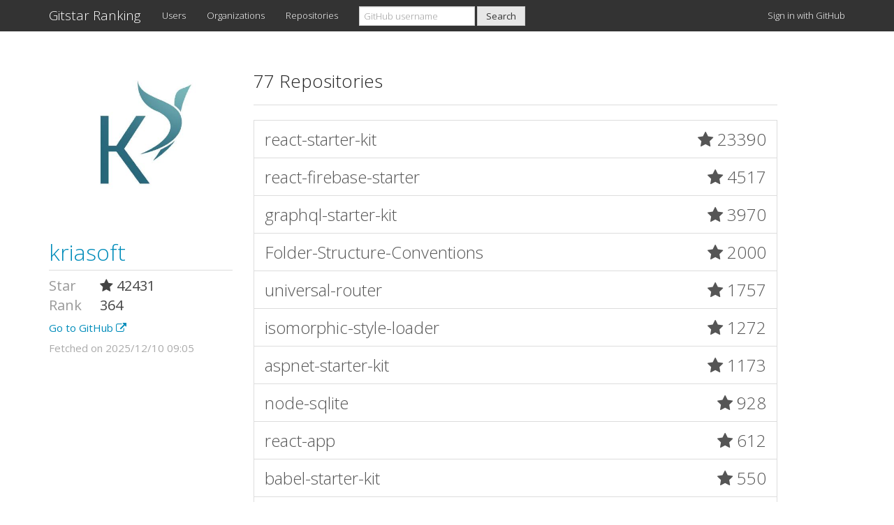

--- FILE ---
content_type: text/html; charset=utf-8
request_url: https://gitstar-ranking.com/kriasoft
body_size: 3267
content:
<!DOCTYPE html>
<html>
<head>
<title>kriasoft - Gitstar Ranking</title>
<link href='/favicon.ico' rel='shortcut icon'>
<meta content='width=device-width, initial-scale=1.0' name='viewport'>
<meta content='See the rank of kriasoft on GitHub Ranking.' name='description'>
<meta content='GitHub, Star, Gitstar, Ranking' name='keywords'>
<link href='https://gitstar-ranking.com/kriasoft' rel='canonical'>
<link rel="stylesheet" media="all" href="/assets/application-7fbeef4e583bb35a7fff85a14d43e57e543708239f91a275726adbc54a05a0d5.css" />
<script src="/assets/application-4715d0f810e1ecc4eb0b33145a8a063d0654b217be6649e9edccaa743fb60eb2.js"></script>
<meta name="csrf-param" content="authenticity_token" />
<meta name="csrf-token" content="DDc1rZmyRF5fpgI949IGHk3ByjResK8nsnc+myIfDYe/b2jgm0fgmACJt3wXTmN0110lg2VQ+pXoaLetR4L8vA==" />
<script type="text/javascript">
(function(i,s,o,g,r,a,m){i['GoogleAnalyticsObject']=r;i[r]=i[r]||function(){
(i[r].q=i[r].q||[]).push(arguments)},i[r].l=1*new Date();a=s.createElement(o),
m=s.getElementsByTagName(o)[0];a.async=1;a.src=g;m.parentNode.insertBefore(a,m)
})(window,document,'script','//www.google-analytics.com/analytics.js','ga');
ga("create","UA-45694087-6","auto");
ga("send","pageview");
</script>

<script async data-ad-client='ca-pub-1394383573150433' src='https://pagead2.googlesyndication.com/pagead/js/adsbygoogle.js'></script>
</head>
<body class='users_controller show_action'>
<div class='navbar navbar-default navbar-fixed-top'>
<div class='container'>
<div class='navbar-header'>
<a class="navbar-brand" href="https://gitstar-ranking.com/">Gitstar Ranking</a>
<button class='navbar-toggle' data-target='#navbar-main' data-toggle='collapse'>
<span class='icon-bar'></span>
<span class='icon-bar'></span>
<span class='icon-bar'></span>
</button>
</div>
<div class='navbar-collapse collapse' id='navbar-main'>
<ul class='nav navbar-nav'>
<li class='hidden-sm'>
<a href="/users">Users</a>
</li>
<li class='hidden-sm'>
<a href="/organizations">Organizations</a>
</li>
<li class='hidden-sm'>
<a href="/repositories">Repositories</a>
</li>
<li class='dropdown visible-sm-block'>
<a class="dropdown-toggle" data-toggle="dropdown" href="#">Rankings
<b class='caret'></b>
</a><ul class='dropdown-menu'>
<li class=''>
<a href="/users">Users</a>
</li>
<li class=''>
<a href="/organizations">Organizations</a>
</li>
<li class=''>
<a href="/repositories">Repositories</a>
</li>
</ul>
</li>
</ul>
<form class="navbar-form navbar-left" action="/search" accept-charset="UTF-8" method="get"><input name="utf8" type="hidden" value="&#x2713;" /><div class='form-group'>
<input type="search" name="q" id="q" class="form-control cl-lg-8" placeholder="GitHub username" />
</div>
<input type="submit" name="commit" value="Search" class="btn btn-default" id="header_search" data-disable-with="Search" />
</form><ul class='nav navbar-nav navbar-right'>
<li>
<a rel="nofollow" data-method="post" href="/users/auth/github">Sign in with GitHub
</a></li>
</ul>
</div>
</div>
</div>

<div class='container'>
<div class='row'>
<div class='col-md-3'>
<div class='' id='user_profile'>
<div class='user_avatar_wrapper hidden-xs hidden-sm'>
<a href="/kriasoft"><img class="user_avatar" src="https://avatars.githubusercontent.com/u/773036?v=3" />
</a></div>
<h2 class='user_login'>
<a href="/kriasoft"><img class="user_avatar_small hidden-lg hidden-md" src="https://avatars.githubusercontent.com/u/773036?v=3" />
kriasoft
</a></h2>
<div class='row'>
<div class='user_attribute col-xs-3'>
Star
</div>
<div class='user_value col-xs-9'>
<i class="fa fa-star"></i> 42431
</div>
</div>
<div class='row'>
<div class='user_attribute col-xs-3'>
Rank
</div>
<div class='user_value col-xs-7'>
364
</div>
</div>
<div class='row'>
<div class='go_to_github col-xs-12'>
<a target="_blank" href="https://github.com/kriasoft">Go to GitHub
<i class="fa fa-external-link"></i>
</a></div>
</div>
<div class='row'>
<div class='queued_at col-xs-12'>
Fetched on 2025/12/10 09:05
</div>
</div>
</div>

</div>
<div class='col-md-8'>


<div class='page-header'>
<h3>
77 Repositories
</h3>
</div>
<div class='list-group'>
<a class="list-group-item paginated_full_item" href="/kriasoft/react-starter-kit"><span class='login'>
react-starter-kit
</span>
<span class='stargazers_count pull-right'>
<i class="fa fa-star"></i>
23390
</span>
</a><a class="list-group-item paginated_full_item" href="/kriasoft/react-firebase-starter"><span class='login'>
react-firebase-starter
</span>
<span class='stargazers_count pull-right'>
<i class="fa fa-star"></i>
4517
</span>
</a><a class="list-group-item paginated_full_item" href="/kriasoft/graphql-starter-kit"><span class='login'>
graphql-starter-kit
</span>
<span class='stargazers_count pull-right'>
<i class="fa fa-star"></i>
3970
</span>
</a><a class="list-group-item paginated_full_item" href="/kriasoft/Folder-Structure-Conventions"><span class='login'>
Folder-Structure-Conventions
</span>
<span class='stargazers_count pull-right'>
<i class="fa fa-star"></i>
2000
</span>
</a><a class="list-group-item paginated_full_item" href="/kriasoft/universal-router"><span class='login'>
universal-router
</span>
<span class='stargazers_count pull-right'>
<i class="fa fa-star"></i>
1757
</span>
</a><a class="list-group-item paginated_full_item" href="/kriasoft/isomorphic-style-loader"><span class='login'>
isomorphic-style-loader
</span>
<span class='stargazers_count pull-right'>
<i class="fa fa-star"></i>
1272
</span>
</a><a class="list-group-item paginated_full_item" href="/kriasoft/aspnet-starter-kit"><span class='login'>
aspnet-starter-kit
</span>
<span class='stargazers_count pull-right'>
<i class="fa fa-star"></i>
1173
</span>
</a><a class="list-group-item paginated_full_item" href="/kriasoft/node-sqlite"><span class='login'>
node-sqlite
</span>
<span class='stargazers_count pull-right'>
<i class="fa fa-star"></i>
928
</span>
</a><a class="list-group-item paginated_full_item" href="/kriasoft/react-app"><span class='login'>
react-app
</span>
<span class='stargazers_count pull-right'>
<i class="fa fa-star"></i>
612
</span>
</a><a class="list-group-item paginated_full_item" href="/kriasoft/babel-starter-kit"><span class='login'>
babel-starter-kit
</span>
<span class='stargazers_count pull-right'>
<i class="fa fa-star"></i>
550
</span>
</a><a class="list-group-item paginated_full_item" href="/kriasoft/react-decorators"><span class='login'>
react-decorators
</span>
<span class='stargazers_count pull-right'>
<i class="fa fa-star"></i>
228
</span>
</a><a class="list-group-item paginated_full_item" href="/kriasoft/node-starter-kit"><span class='login'>
node-starter-kit
</span>
<span class='stargazers_count pull-right'>
<i class="fa fa-star"></i>
174
</span>
</a><a class="list-group-item paginated_full_item" href="/kriasoft/cloudflare-starter-kit"><span class='login'>
cloudflare-starter-kit
</span>
<span class='stargazers_count pull-right'>
<i class="fa fa-star"></i>
138
</span>
</a><a class="list-group-item paginated_full_item" href="/kriasoft/static-site-starter"><span class='login'>
static-site-starter
</span>
<span class='stargazers_count pull-right'>
<i class="fa fa-star"></i>
134
</span>
</a><a class="list-group-item paginated_full_item" href="/kriasoft/angular-vs"><span class='login'>
angular-vs
</span>
<span class='stargazers_count pull-right'>
<i class="fa fa-star"></i>
127
</span>
</a><a class="list-group-item paginated_full_item" href="/kriasoft/AspNet.Identity"><span class='login'>
AspNet.Identity
</span>
<span class='stargazers_count pull-right'>
<i class="fa fa-star"></i>
121
</span>
</a><a class="list-group-item paginated_full_item" href="/kriasoft/web-auth-library"><span class='login'>
web-auth-library
</span>
<span class='stargazers_count pull-right'>
<i class="fa fa-star"></i>
118
</span>
</a><a class="list-group-item paginated_full_item" href="/kriasoft/AngularJS-SPA-Template"><span class='login'>
AngularJS-SPA-Template
</span>
<span class='stargazers_count pull-right'>
<i class="fa fa-star"></i>
103
</span>
</a><a class="list-group-item paginated_full_item" href="/kriasoft/hyperapp-render"><span class='login'>
hyperapp-render
</span>
<span class='stargazers_count pull-right'>
<i class="fa fa-star"></i>
101
</span>
</a><a class="list-group-item paginated_full_item" href="/kriasoft/fsharp-starter-kit"><span class='login'>
fsharp-starter-kit
</span>
<span class='stargazers_count pull-right'>
<i class="fa fa-star"></i>
88
</span>
</a><a class="list-group-item paginated_full_item" href="/kriasoft/TDAmeritrade"><span class='login'>
TDAmeritrade
</span>
<span class='stargazers_count pull-right'>
<i class="fa fa-star"></i>
76
</span>
</a><a class="list-group-item paginated_full_item" href="/kriasoft/amibroker"><span class='login'>
amibroker
</span>
<span class='stargazers_count pull-right'>
<i class="fa fa-star"></i>
75
</span>
</a><a class="list-group-item paginated_full_item" href="/kriasoft/knex-types"><span class='login'>
knex-types
</span>
<span class='stargazers_count pull-right'>
<i class="fa fa-star"></i>
63
</span>
</a><a class="list-group-item paginated_full_item" href="/kriasoft/hyperapp-starter"><span class='login'>
hyperapp-starter
</span>
<span class='stargazers_count pull-right'>
<i class="fa fa-star"></i>
60
</span>
</a><a class="list-group-item paginated_full_item" href="/kriasoft/react-component-starter"><span class='login'>
react-component-starter
</span>
<span class='stargazers_count pull-right'>
<i class="fa fa-star"></i>
49
</span>
</a><a class="list-group-item paginated_full_item" href="/kriasoft/app-starter-kit"><span class='login'>
app-starter-kit
</span>
<span class='stargazers_count pull-right'>
<i class="fa fa-star"></i>
45
</span>
</a><a class="list-group-item paginated_full_item" href="/kriasoft/react-page-context"><span class='login'>
react-page-context
</span>
<span class='stargazers_count pull-right'>
<i class="fa fa-star"></i>
40
</span>
</a><a class="list-group-item paginated_full_item" href="/kriasoft/SPA-Seed.Front-end"><span class='login'>
SPA-Seed.Front-end
</span>
<span class='stargazers_count pull-right'>
<i class="fa fa-star"></i>
39
</span>
</a><a class="list-group-item paginated_full_item" href="/kriasoft/ws-kit"><span class='login'>
ws-kit
</span>
<span class='stargazers_count pull-right'>
<i class="fa fa-star"></i>
36
</span>
</a><a class="list-group-item paginated_full_item" href="/kriasoft/better-auth"><span class='login'>
better-auth
</span>
<span class='stargazers_count pull-right'>
<i class="fa fa-star"></i>
35
</span>
</a><a class="list-group-item paginated_full_item" href="/kriasoft/market-data"><span class='login'>
market-data
</span>
<span class='stargazers_count pull-right'>
<i class="fa fa-star"></i>
34
</span>
</a><a class="list-group-item paginated_full_item" href="/kriasoft/ASP.NET-Solution"><span class='login'>
ASP.NET-Solution
</span>
<span class='stargazers_count pull-right'>
<i class="fa fa-star"></i>
32
</span>
</a><a class="list-group-item paginated_full_item" href="/kriasoft/site-sdk"><span class='login'>
site-sdk
</span>
<span class='stargazers_count pull-right'>
<i class="fa fa-star"></i>
28
</span>
</a><a class="list-group-item paginated_full_item" href="/kriasoft/pre-render"><span class='login'>
pre-render
</span>
<span class='stargazers_count pull-right'>
<i class="fa fa-star"></i>
25
</span>
</a><a class="list-group-item paginated_full_item" href="/kriasoft/cloudflare-client"><span class='login'>
cloudflare-client
</span>
<span class='stargazers_count pull-right'>
<i class="fa fa-star"></i>
23
</span>
</a><a class="list-group-item paginated_full_item" href="/kriasoft/image-resizing"><span class='login'>
image-resizing
</span>
<span class='stargazers_count pull-right'>
<i class="fa fa-star"></i>
22
</span>
</a><a class="list-group-item paginated_full_item" href="/kriasoft/terraform-starter-kit"><span class='login'>
terraform-starter-kit
</span>
<span class='stargazers_count pull-right'>
<i class="fa fa-star"></i>
20
</span>
</a><a class="list-group-item paginated_full_item" href="/kriasoft/docker-node-ci"><span class='login'>
docker-node-ci
</span>
<span class='stargazers_count pull-right'>
<i class="fa fa-star"></i>
18
</span>
</a><a class="list-group-item paginated_full_item" href="/kriasoft/webpack-middleware"><span class='login'>
webpack-middleware
</span>
<span class='stargazers_count pull-right'>
<i class="fa fa-star"></i>
16
</span>
</a><a class="list-group-item paginated_full_item" href="/kriasoft/node-pg-client"><span class='login'>
node-pg-client
</span>
<span class='stargazers_count pull-right'>
<i class="fa fa-star"></i>
16
</span>
</a><a class="list-group-item paginated_full_item" href="/kriasoft/oauth-callback"><span class='login'>
oauth-callback
</span>
<span class='stargazers_count pull-right'>
<i class="fa fa-star"></i>
11
</span>
</a><a class="list-group-item paginated_full_item" href="/kriasoft/graphql-api-examples"><span class='login'>
graphql-api-examples
</span>
<span class='stargazers_count pull-right'>
<i class="fa fa-star"></i>
11
</span>
</a><a class="list-group-item paginated_full_item" href="/kriasoft/envars"><span class='login'>
envars
</span>
<span class='stargazers_count pull-right'>
<i class="fa fa-star"></i>
11
</span>
</a><a class="list-group-item paginated_full_item" href="/kriasoft/SPA-Seed.Front-end.AngularJS"><span class='login'>
SPA-Seed.Front-end.AngularJS
</span>
<span class='stargazers_count pull-right'>
<i class="fa fa-star"></i>
10
</span>
</a><a class="list-group-item paginated_full_item" href="/kriasoft/MembershipDatabase"><span class='login'>
MembershipDatabase
</span>
<span class='stargazers_count pull-right'>
<i class="fa fa-star"></i>
10
</span>
</a><a class="list-group-item paginated_full_item" href="/kriasoft/codenames"><span class='login'>
codenames
</span>
<span class='stargazers_count pull-right'>
<i class="fa fa-star"></i>
9
</span>
</a><a class="list-group-item paginated_full_item" href="/kriasoft/mcp-client-gen"><span class='login'>
mcp-client-gen
</span>
<span class='stargazers_count pull-right'>
<i class="fa fa-star"></i>
8
</span>
</a><a class="list-group-item paginated_full_item" href="/kriasoft/cloudflare-ips"><span class='login'>
cloudflare-ips
</span>
<span class='stargazers_count pull-right'>
<i class="fa fa-star"></i>
8
</span>
</a><a class="list-group-item paginated_full_item" href="/kriasoft/syncguard"><span class='login'>
syncguard
</span>
<span class='stargazers_count pull-right'>
<i class="fa fa-star"></i>
7
</span>
</a><a class="list-group-item paginated_full_item" href="/kriasoft/jwt-passport"><span class='login'>
jwt-passport
</span>
<span class='stargazers_count pull-right'>
<i class="fa fa-star"></i>
7
</span>
</a><ul class='pagination'>


<li class='page active'>
<a href="/kriasoft">1</a>
</li>

<li class='page'>
<a rel="next" href="/kriasoft?page=2">2</a>
</li>

<li class='next'>
<a rel="next" href="/kriasoft?page=2">›</a>
</li>


</ul>

</div>
</div>
</div>

<div class='ads_container'>
<script async src='https://pagead2.googlesyndication.com/pagead/js/adsbygoogle.js'></script>
<ins class='adsbygoogle' data-ad-client='ca-pub-1394383573150433' data-ad-format='auto' data-ad-slot='8962885489' data-full-width-responsive='true' style='display:block'></ins>
<script>
(adsbygoogle = window.adsbygoogle || []).push({});
</script>

</div>
<footer>
<div class='row'>
<div class='col-lg-12'>
<p>
Released by <a href="https://github.com/k0kubun">@k0kubun</a> in December 2014. Fork me on <a href="https://github.com/k0kubun/gitstar-ranking">GitHub</a>.
</p>
</div>
</div>
</footer>
</div>
</body>
</html>


--- FILE ---
content_type: text/html; charset=utf-8
request_url: https://www.google.com/recaptcha/api2/aframe
body_size: 266
content:
<!DOCTYPE HTML><html><head><meta http-equiv="content-type" content="text/html; charset=UTF-8"></head><body><script nonce="vrbHcQ0FNHpBBTKe8uemsw">/** Anti-fraud and anti-abuse applications only. See google.com/recaptcha */ try{var clients={'sodar':'https://pagead2.googlesyndication.com/pagead/sodar?'};window.addEventListener("message",function(a){try{if(a.source===window.parent){var b=JSON.parse(a.data);var c=clients[b['id']];if(c){var d=document.createElement('img');d.src=c+b['params']+'&rc='+(localStorage.getItem("rc::a")?sessionStorage.getItem("rc::b"):"");window.document.body.appendChild(d);sessionStorage.setItem("rc::e",parseInt(sessionStorage.getItem("rc::e")||0)+1);localStorage.setItem("rc::h",'1769044452115');}}}catch(b){}});window.parent.postMessage("_grecaptcha_ready", "*");}catch(b){}</script></body></html>